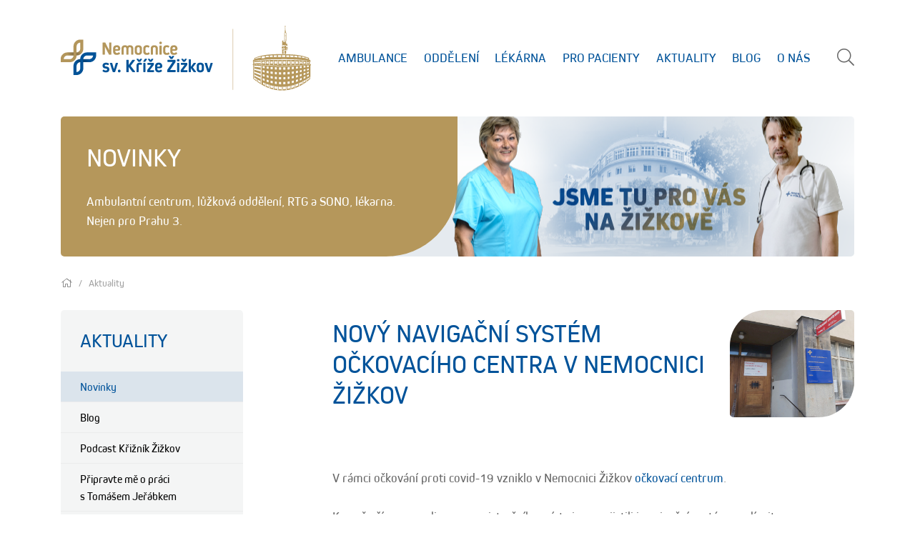

--- FILE ---
content_type: text/html
request_url: https://www.nskz.cz/aktuality/novinky/novy-navigacni-system-ockovaciho-centra-v-nemocnici-zizkov-523
body_size: 4257
content:
<!DOCTYPE html>
<html lang="cs-CZ">
    <head>
        <meta charset="utf-8">
        <title>Nemocnice sv. Kříže Žižkov</title>
        <meta name="viewport" content="width=device-width, initial-scale=1.0"/>
        <meta name="author" content="COMPSYS - IT solutions; web: https://www.compsys.cz">
        <meta name="googlebot" content="snippet,noarchive">
        <meta name="robots" content="index,follow">
        <meta name="keywords" content="Nemocnice sv. Kříže Žižkov, nemocnice, ambulance, oddělení, žižkov">
        <meta name="description" content="Oficiální web Nemocnice sv. Kříže Žižkov">
        <meta property="fb:pages" content="156394711055487">

        <link rel="apple-touch-icon" sizes="180x180" href="/assets/favicon/apple-touch-icon.png">
        <link rel="icon" type="image/png" sizes="32x32" href="/assets/favicon/favicon-32x32.png">
        <link rel="icon" type="image/png" sizes="16x16" href="/assets/favicon/favicon-16x16.png">
        <link rel="manifest" href="/assets/favicon/site.webmanifest">
        <link rel="mask-icon" href="/assets/favicon/safari-pinned-tab.svg" color="#00539a">
        <link rel="shortcut icon" href="/assets/favicon/favicon.ico">
        <meta name="msapplication-TileColor" content="#ffffff">
        <meta name="msapplication-config" content="/assets/favicon/browserconfig.xml">
        <meta name="theme-color" content="#ffffff">

        <!-- bootstrap -->
        <script src="https://cdnjs.cloudflare.com/ajax/libs/jquery/3.5.1/jquery.min.js" integrity="sha512-bLT0Qm9VnAYZDflyKcBaQ2gg0hSYNQrJ8RilYldYQ1FxQYoCLtUjuuRuZo+fjqhx/qtq/1itJ0C2ejDxltZVFg==" crossorigin="anonymous"></script>
        <script src="https://cdn.jsdelivr.net/npm/popper.js@1.16.0/dist/umd/popper.min.js" integrity="sha384-Q6E9RHvbIyZFJoft+2mJbHaEWldlvI9IOYy5n3zV9zzTtmI3UksdQRVvoxMfooAo" crossorigin="anonymous"></script>
        <script src="https://stackpath.bootstrapcdn.com/bootstrap/4.5.0/js/bootstrap.min.js" integrity="sha384-OgVRvuATP1z7JjHLkuOU7Xw704+h835Lr+6QL9UvYjZE3Ipu6Tp75j7Bh/kR0JKI" crossorigin="anonymous"></script>
        
        <link href="/assets/css/bootstrap.min.css?2023093001" rel="stylesheet" media="all">

        <!-- scrollPosStyler -->
        <script src="https://cdn.jsdelivr.net/npm/scrollpos-styler@0.7.1/scrollPosStyler.min.js" integrity="sha256-XKBx63p5/STpEqj9GSX2bRFdxExvFRa/NlDHwb8jjtk=" crossorigin="anonymous"></script>

        <!-- fontawesome -->
        <link href="/assets/components/fontawesome-pro-5.15.4/css/fontawesome.css" rel="stylesheet">
        <link href="/assets/components/fontawesome-pro-5.15.4/css/brands.css" rel="stylesheet">
        <link href="/assets/components/fontawesome-pro-5.15.4/css/light.css" rel="stylesheet">
        <link href="/assets/components/fontawesome-pro-5.15.4/css/solid.css" rel="stylesheet">

        <!-- slider -->
        <link href="/assets/components/slippry-1.4.0/slippry.min.css" rel="stylesheet">
        <script src="/assets/components/slippry-1.4.0/slippry.min.js"></script>

        <!-- jQuery.TosRUs -->
        <script src="https://cdnjs.cloudflare.com/ajax/libs/hammer.js/2.0.8/hammer.min.js" integrity="sha256-eVNjHw5UeU0jUqPPpZHAkU1z4U+QFBBY488WvueTm88=" crossorigin="anonymous"></script>
        <script src="/assets/components/jQuery.TosRUs/lib/FlameViewportScale.js"></script>
        <script src="/assets/components/jQuery.TosRUs/src/js/jquery.tosrus.min.all.js"></script>
        <link rel="stylesheet" href="/assets/components/jQuery.TosRUs/src/css/jquery.tosrus.all.css">

        <!-- styles -->
        <link href="/assets/css/fonts.min.css?2023093001" rel="stylesheet" media="all">
        <link href="/assets/css/styles.css?1757534425" rel="stylesheet" media="all">
        <link href="/assets/css/responsive.min.css?1695629406" rel="stylesheet" media="all">

        <!-- scripts -->
        <script src="/assets/js/general.class.min.js?2023093001"></script>
        <script src="/assets/js/global.min.js?2023093001"></script>

        <!-- Google Tag Manager -->
        <script>(function(w,d,s,l,i){w[l]=w[l]||[];w[l].push({'gtm.start':
        new Date().getTime(),event:'gtm.js'});var f=d.getElementsByTagName(s)[0],
        j=d.createElement(s),dl=l!='dataLayer'?'&l='+l:'';j.async=true;j.src=
        'https://www.googletagmanager.com/gtm.js?id='+i+dl;f.parentNode.insertBefore(j,f);
        })(window,document,'script','dataLayer','GTM-KDC2JZC');</script>
        <!-- End Google Tag Manager -->
        
        <!-- Facebook -->
        <meta name="facebook-domain-verification" content="3hpd1hm077k4v0onf24barauaaornl">
        
            	<meta property="og:title" content="Nový navigační systém očkovacího centra v Nemocnici Žižkov ">
    	<meta property="og:url" content="https://www.nskz.cz/aktuality/novinky/novy-navigacni-system-ockovaciho-centra-v-nemocnici-zizkov-523">
    	<meta property="og:image" content="https://www.nskz.cz/pics/aktuality/523/523-327ebd4d66-xl.jpg">
        <meta property="og:type" content="article">
        <meta property="og:locale" content="cs_CZ">
        <meta property="og:updated_time" content="1616071725">
        <meta property="og:description" content="V rámci očkování proti covid-19 vzniklo v Nemocnici Žižkov očkovací centrum.

Kromě přípravy...">
        <meta property="fb:app_id" content="1394645270853711">
        <meta name="description" content="V rámci očkování proti covid-19 vzniklo v Nemocnici Žižkov očkovací centrum.

Kromě přípravy...">
        <link rel="canonical" href="https://www.nskz.cz/aktuality/novinky/novy-navigacni-system-ockovaciho-centra-v-nemocnici-zizkov-523">
    	<link rel="image_src" href="https://www.nskz.cz/pics/aktuality/523/523-327ebd4d66-xl.jpg">
        <link rel="previewimage" href="https://www.nskz.cz/pics/aktuality/523/523-327ebd4d66-xl.jpg">
            </head>

    <body class="aktuality">
        <!-- header -->
        <header >
            <div class="container">
                                <div class="d-flex flex-wrap align-items-center">
                    <a href="/" class="logo"><img src="/assets/img/logo-2023.png" class="color"></a>
                    <nav class="flex-grow-1 pl-0 pl-xl-4 order-3 order-xl-2">
                        <ul class="list-unstyled align-items-start align-items-lg-center mb-0">
                            <li class="flex-fill">
                                <a href="/ambulance">Ambulance</a>
                            </li>
                            <li class="flex-fill">
                                <a href="/oddeleni">Oddělení</a>
                            </li>
                            <li class="flex-fill">
                                <a href="/lekarna">Lékárna</a>
                            </li>
                            <li class="flex-fill">
                                <a href="/pro-pacienty">Pro Pacienty</a>
                            </li>
                            <li class="flex-fill">
                                <a href="/aktuality">Aktuality</a>
                            </li>
                            <li class="flex-fill">
                                <a href="/aktuality/blog">Blog</a>
                            </li>
                            <li class="flex-fill">
                                <a href="/o-nas">O nás</a>
                            </li>
                        </ul>
                    </nav>
                    <ul class="list-unstyled d-none ml-auto ml-xl-0 d-xl-flex mb-0 order-2 order-xl-3">
                        <li class="vyhledavani pl-4">
                            <form action="/vyhledavani" method="get">
                                <div class="search-box">
                                    <div class="input-group flex-nowrap">
                                        <input type="search" placeholder="Hledat..." name="s" class="form-control">
                                        <button type="submit" class="btn btn-primary text-nowrap border-radius-left-0"><i class="fal fa-search mr-2"></i>Vyhledat</button>
                                    </div>
                                </div>
                                <button type="button" class="p-0 border-0"><i class="fal fa-search fa-lg"></i></button>
                            </form>
                        </li>
                    </ul>
                    <button type="button" class="btn btn-primary d-xl-none ml-auto nav pl-3 pr-3 d-flex align-items-center" aria-expanded="false"><i class="fal fa-bars"></i></button>
                </div>
            </div>
        </header>
        <main>
        <article class="container">
            <header>
                <div class="top d-flex">
                    <div class="col-xl-6">
                        <h1 class="mb-4">Novinky</h1>
                        <p class="mb-0">Ambulantní centrum, lůžková oddělení, RTG a SONO, lékarna.<br>Nejen pro Prahu 3.</p>
                    </div>
                    <div class="col-xl-7"></div>
                </div>
                <div class="breadcrumb">
                    <ul class="list-unstyled d-flex mb-0">
                        <li><a href="/"><i class="fal fa-home"></i></a></li>
                        <li>Aktuality</li>
                    </ul>
                </span>
            </header>

            <div class="row">
                                <aside class="sidebar col-md-4 col-lg-3 order-2 order-md-1">
                    <nav>
                    	<h4><a href="/aktuality">Aktuality</a></h4>
                        <ul class="list-unstyled">
                            <li class="active">
                                <a href="/aktuality/novinky">Novinky</a>
                            </li>
                            <li>
                                <a href="/aktuality/blog">Blog</a>
                            </li>
                            <li>
                                <a href="/aktuality/podcast-kriznik-zizkov">Podcast Křižník Žižkov</a>
                            </li>
                            <li>
                                <a href="/aktuality/pripravte-me-o-praci">Připravte mě o práci s&nbsp;Tomášem&nbsp;Jeřábkem</a>
                            </li>
                            <li>
                                <a href="/aktuality/tiskove-zpravy">Tiskové zprávy</a>
                            </li>
                            <li>
                                <a href="/aktuality/napsali-o-nas">Napsali o nás</a>
                            </li>
                            <li>
                                <a href="/aktuality/pro-media">Pro média</a>
                            </li>
                        </ul>
                    </nav>
                </aside>
                <div class="col-md-7 col-lg-8 offset-md-1 order-1 order-md-2">
                                            <section class="item">
                            <div class="header d-flex align-items-center">
                                <h2>Nový navigační systém očkovacího centra v Nemocnici Žižkov </h2>
                                                                    <div class="ml-auto preview">
                                        <a href="https://www.nskz.cz/pics/aktuality/523/523-327ebd4d66-xl.jpg" class="picture" data-gallery="fotogalerie-523">
                                            <img src="https://www.nskz.cz/pics/aktuality/523/523-327ebd4d66-sm.jpg">
                                        </a>
                                    </div>
                                                            </div>
                            V rámci očkování proti covid-19 vzniklo v Nemocnici Žižkov <a href="https://www.nskz.cz/ambulance/ockovaci-centrum">očkovací centrum</a>.<br />
<br />
Kromě přípravy ordinace a registračního místa jsme zajistili i navigační systém, podívejte se na fotografie.<br />
<br />
Související:<br />
<a href="https://www.nskz.cz/aktuality/novinky/zakladni-informace-k-ockovani-proti-covid-19-516">Základní informace k očkování proti covid-19</a><br />
<a href="https://www.nskz.cz/aktuality/novinky/registrujte-se-na-ockovani-proti-covid-19-v-nemocnici-sv-krize-zizkov-515">Registrujte se na očkování proti covid-19 v Nemocnici sv. Kříže Žižkov</a><br />
 <div class="mt-5 text-right">Publikováno: 18. 3. 2021</div>                            <div class="row mt-5">
                                    							<div class="col-xl-12">
        							<h3 class="mb-4">Fotogalerie</h3>
                                    <div class="fotogalerie">
    <div class="row">
        <div class="col-md-6 col-xl-4">
            <a href="https://www.nskz.cz/pics/aktuality/523/523-d8118ca922-xl.jpg" class="hvr-grow picture" data-gallery="fotogalerie-523" title="" style="background-image: url('https://www.nskz.cz/pics/aktuality/523/523-d8118ca922-sm.jpg')"></a>
        </div>
        <div class="col-md-6 col-xl-4">
            <a href="https://www.nskz.cz/pics/aktuality/523/523-584f337783-xl.jpg" class="hvr-grow picture" data-gallery="fotogalerie-523" title="" style="background-image: url('https://www.nskz.cz/pics/aktuality/523/523-584f337783-sm.jpg')"></a>
        </div>
        <div class="col-md-6 col-xl-4">
            <a href="https://www.nskz.cz/pics/aktuality/523/523-d9ecae79d7-xl.jpg" class="hvr-grow picture" data-gallery="fotogalerie-523" title="" style="background-image: url('https://www.nskz.cz/pics/aktuality/523/523-d9ecae79d7-sm.jpg')"></a>
        </div>
        <div class="col-md-6 col-xl-4">
            <a href="https://www.nskz.cz/pics/aktuality/523/523-c6c896208b-xl.jpg" class="hvr-grow picture" data-gallery="fotogalerie-523" title="" style="background-image: url('https://www.nskz.cz/pics/aktuality/523/523-c6c896208b-sm.jpg')"></a>
        </div>
        <div class="col-md-6 col-xl-4">
            <a href="https://www.nskz.cz/pics/aktuality/523/523-336df6507b-xl.jpg" class="hvr-grow picture" data-gallery="fotogalerie-523" title="" style="background-image: url('https://www.nskz.cz/pics/aktuality/523/523-336df6507b-sm.jpg')"></a>
        </div>
        <div class="col-md-6 col-xl-4">
            <a href="https://www.nskz.cz/pics/aktuality/523/523-78f8e11bde-xl.jpg" class="hvr-grow picture" data-gallery="fotogalerie-523" title="" style="background-image: url('https://www.nskz.cz/pics/aktuality/523/523-78f8e11bde-sm.jpg')"></a>
        </div>
        <div class="col-md-6 col-xl-4">
            <a href="https://www.nskz.cz/pics/aktuality/523/523-06f19c40d5-xl.jpg" class="hvr-grow picture" data-gallery="fotogalerie-523" title="" style="background-image: url('https://www.nskz.cz/pics/aktuality/523/523-06f19c40d5-sm.jpg')"></a>
        </div>
        <div class="col-md-6 col-xl-4">
            <a href="https://www.nskz.cz/pics/aktuality/523/523-290e7760eb-xl.jpg" class="hvr-grow picture" data-gallery="fotogalerie-523" title="" style="background-image: url('https://www.nskz.cz/pics/aktuality/523/523-290e7760eb-sm.jpg')"></a>
        </div>
        <div class="col-md-6 col-xl-4">
            <a href="https://www.nskz.cz/pics/aktuality/523/523-3e1dcc2e32-xl.jpg" class="hvr-grow picture" data-gallery="fotogalerie-523" title="" style="background-image: url('https://www.nskz.cz/pics/aktuality/523/523-3e1dcc2e32-sm.jpg')"></a>
        </div>
    </div>
</div>
    							</div>
    							
                                                                                    </section>
                                        </section>
                </div>
            </div>
        </article>
        </main>

		<!-- footer -->
        <footer>
            <div class="container">
                <div class="row">
                    <div class="col-lg-4 col-xl-3 mb-4 mb-lg-0">
                        <a href="/"><img src="/assets/img/logo-overlay.png"></a>
                    </div>
                    <div class="col-lg-6 col-xl-7">
                        <p>Nemocnice sv. Kříže Žižkov, s. r. o. se sídlem Kubelíkova 1250/16, Žižkov, 130 00 Praha 3, zapsána v obchodním rejstříku vedeném u Městského soudu v Praze v oddíle C 12948</p>
                        <div class="row">
                            <div class="col-md-4"><i class="fal fa-phone-alt mr-2"></i><a href="tel:+420221012272">221 012 272</a><br><i class="fal fa-envelope mr-2"></i><a href="mailto:recepce@nskz.cz">recepce@nskz.cz</a></div>
                            <div class="col-md-4">IČO: 47124733<br>DIČ: CZ47124733</div>
                            <div class="col-md-4">Datová schránka: 4v5yqwa</div>
                        </div>
                        <p class="copyright mb-0 mt-4">Všechna práva vyhrazena &copy; Nemocnice sv. Kříže Žižkov, s. r. o.</p>
                    </div>
                    <div class="col-lg-2 mt-4 mt-lg-0 text-lg-right">
                        <a href="https://www.facebook.com/Nemocnice-Sv-Kř%C3%ADže-Žižkov-117872933323171/" class="d-inline-block hvr-push" title="Jsme na Facebook" target="_blank"><i class="fab fa-facebook fa-2x fa-fw"></i></a>
                        <a href="https://www.instagram.com/nemocnicezizkov" class="d-inline-block hvr-push ml-2" title="Jsme na Instagram" target="_blank"><i class="fab fa-instagram fa-2x fa-fw"></i></a>
                        <br class="d-none d-xl-block">
                        <a href="https://www.youtube.com/@nskz_video" class="d-inline-block hvr-push ml-2 mt-2" title="Jsme na YouTube" target="_blank"><i class="fab fa-youtube fa-2x fa-fw"></i></a>
                        <a href="https://www.twitter.com/nzizkov" class="d-inline-block hvr-push ml-2 mt-2" title="Jsme na Twitter" target="_blank"><i class="fab fa-twitter fa-2x fa-fw"></i></a>
                        <br>
                        <a href="https://open.spotify.com/show/2dyTSGIdF3KiIuM3C5HAhp" class="d-inline-block hvr-push ml-2 mt-2" title="Jsme na Spotify" target="_blank"><i class="fab fa-spotify fa-2x fa-fw"></i></a>
                    </div>
                </div>
            </div>
        </footer>
    </body>
</html>


--- FILE ---
content_type: text/css
request_url: https://www.nskz.cz/assets/css/fonts.min.css?2023093001
body_size: 198
content:
@font-face{font-family:'Kiro';font-style:normal;font-weight:100;src:url('fonts/Kiro W03 Light.eot');src:url('fonts/Kiro W03 Light.eot?#iefix') format('embedded-opentype'),url('fonts/Kiro W03 Light.woff2') format('woff2'),url('fonts/Kiro W03 Light.woff') format('woff'),url('fonts/Kiro W03 Light.ttf') format('truetype'),url('fonts/Kiro W03 Light.svg#Kiro W03 Light') format('svg')}@font-face{font-family:'Kiro';font-style:italic;font-weight:100;src:url('fonts/Kiro W03 Light Italic.eot');src:url('fonts/Kiro W03 Light Italic.eot?#iefix') format('embedded-opentype'),url('fonts/Kiro W03 Light Italic.woff2') format('woff2'),url('fonts/Kiro W03 Light Italic.woff') format('woff'),url('fonts/Kiro W03 Light Italic.ttf') format('truetype'),url('fonts/Kiro W03 Light Italic.svg#Kiro W03 Light Italic') format('svg')}@font-face{font-family:'Kiro';font-style:normal;font-weight:400;src:url('fonts/Kiro W03 Regular.eot');src:url('fonts/Kiro W03 Regular.eot?#iefix') format('embedded-opentype'),url('fonts/Kiro W03 Regular.woff2') format('woff2'),url('fonts/Kiro W03 Regular.woff') format('woff'),url('fonts/Kiro W03 Regular.ttf') format('truetype'),url('fonts/Kiro W03 Regular.svg#Kiro W03 Regular') format('svg')}@font-face{font-family:'Kiro';font-style:italic;font-weight:400;src:url('fonts/Kiro W03 Regular Italic.eot');src:url('fonts/Kiro W03 Regular Italic.eot?#iefix') format('embedded-opentype'),url('fonts/Kiro W03 Regular Italic.woff2') format('woff2'),url('fonts/Kiro W03 Regular Italic.woff') format('woff'),url('fonts/Kiro W03 Regular Italic.ttf') format('truetype'),url('fonts/Kiro W03 Regular Italic.svg#Kiro W03 Regular Italic') format('svg')}@font-face{font-family:'Kiro';font-style:normal;font-weight:700;src:url('fonts/Kiro W03 Bold.eot');src:url('fonts/Kiro W03 Bold.eot?#iefix') format('embedded-opentype'),url('fonts/Kiro W03 Bold.woff2') format('woff2'),url('fonts/Kiro W03 Bold.woff') format('woff'),url('fonts/Kiro W03 Bold.ttf') format('truetype'),url('fonts/Kiro W03 Bold.svg#Kiro W03 Light') format('svg')}@font-face{font-family:'Kiro';font-style:italic;font-weight:700;src:url('fonts/Kiro W03 Bold Italic.eot');src:url('fonts/Kiro W03 Bold Italic.eot?#iefix') format('embedded-opentype'),url('fonts/Kiro W03 Bold Italic.woff2') format('woff2'),url('fonts/Kiro W03 Bold Italic.woff') format('woff'),url('fonts/Kiro W03 Bold Italic.ttf') format('truetype'),url('fonts/Kiro W03 Bold Italic.svg#Kiro W03 Light') format('svg')}

--- FILE ---
content_type: text/css
request_url: https://www.nskz.cz/assets/css/styles.css?1757534425
body_size: 6339
content:
html {
    font-size: 18px;
}

body {
    color: #666;
    font-family: 'Kiro', sans-serif;
    font-weight: 400;
}

html, body {
    overflow-y: auto;
    overflow-x: hidden;
}

h1, h2, h3, h4, h5, h6 {
    color: #00539a;
    font-weight: normal;
    text-transform: uppercase;
}

/* Fixed modal bug */
body.modal-open {
    padding-right: 0px !important;
}

.modal {
    padding-right: 0px !important;
}

/* Header */
body > header {
    padding-top: 2rem;
    padding-bottom: 2rem;
    color: #4d4d4d;
}
    /* Logo */
    body > header .logo img {
        position: relative;
        max-width: 100%;
        height: auto;
    }

    body > header .logo img.white {
        display: none;
    }

    /* List items */
    body > header li {
        line-height: 55px;
    }

    /* Searchbox */
    body > header li.vyhledavani form {
        position: relative;
    }

    body > header li.vyhledavani form .search-box {
        width: 0px;
        overflow: hidden;
        position: absolute;
        right: 0px;
        z-index: 12;
        top: 7px;
    }

    header ul li.vyhledavani form [type="button"] {
        color: #666;
        background: none;
    }

    header ul li.vyhledavani form [type="submit"] {
        border-radius: 0 .25rem .25rem 0;
    }

    body > header button.nav {
        background: #00539a;
        border: 0;
        padding: 10px;
        position: relative;
        z-index: 1001;
    }

    body > header button.nav:hover {
        background: #003564;
    }

    /* Menu */
    body > header nav a {
        color: #00539a;
    }


    body > header nav > ul {
        display: flex;
    }

        body > header nav > ul > li {
            z-index: 11;
        }

            body > header nav > ul > li > a {
                text-align: center;
                display: block;
                text-decoration: none;
                text-transform: uppercase;
            }

            body > header nav > ul > li:hover > a  {
                text-decoration: underline;
            }

/* Header */
body > header > .container {
    position: relative;
}

body > header .christmas::before {
    content: "";
    background: url('/assets/img/christmas-left.jpg') no-repeat;
    position: absolute;
    top: -2rem;
    left: -743px;
    width: 743px;
    height: 635px;
}

body > header .christmas::after {
    content: "";
    background: url('/assets/img/christmas-right.jpg') no-repeat;
    position: absolute;
    top: -2rem;
    right: -726px;
    width: 726px;
    height: 676px;
}

body.home section {
    padding-top: 4rem;
    padding-bottom: 4rem;
}

    body.home section h2 {
        margin-bottom: 4rem;
    }

    body.home section.novinky {
        padding-top: 0;
        padding-bottom: 0;
        min-height: 500px;
    }

    body.home section.novinky .sy-box {
        margin-left: auto;
        margin-right: auto;
        max-width: 670px;
        height: 520px;
        position: relative;
    }

        body.home section.novinky .sy-box .sy-caption-wrap {
            left: 0;
            width: 100%;
            bottom: 20px;
            z-index: 4;
        }

        body.home section.novinky .sy-box .sy-slides-wrap .sy-slide > a > img {
            height: 520px;
            width: 670px;
        }

        body.home section.novinky .sy-box .sy-caption-wrap .sy-caption {
            text-align: right;
            left: 0;
            padding: 0 20px 0 0;
            background: none;
            border-radius: 0;
        }

            body.home section.novinky .sy-box .sy-slides-wrap .sy-caption > * {
                text-align: left;
                border-top-left-radius: 50px;
                border-bottom-right-radius: 50px;
                background: rgba(0, 83, 154, 0.8);
                padding: 20px 40px;
                display: inline-block;
                max-width: 95%;
                color: #fff;
                font-weight: normal;
                font-size: 2rem;
                text-decoration: none;
            }
        
        body.home section.novinky .sy-box .sy-slides-wrap .sy-caption a:hover {
            background: rgba(0, 82, 153, 1);
        }

        body.home section.novinky .sy-box .sy-controls li {
            z-index: 3;
        }
        
        body.home section.novinky .sy-box .sy-controls li a {
            opacity: 0.8;
        }

        body.home section.novinky .sy-box .sy-controls li a:hover {
            opacity: 1;
        }
        
        body.home section.novinky .sy-box .sy-controls li a:after {
            /*color: rgba(0, 82, 153, 1);*/
            color: #fff;
            content: "\f104";
            font-family: "Font Awesome 5 Pro";
            font-size: 6rem;
            font-weight: 100;
            background: none;
        }

        body.home section.novinky .sy-box .sy-controls li.sy-next a:after{
            content: "\f105";
        }

    body.home section.novinky .articles {
        width: 620px;
    }

        body.home section.novinky .articles .article {
            width: 290px;
            height: 250px;
            background-position: center center;
            background-size: cover;
            position: relative;
        }
        
        body.home section.novinky .articles .article:nth-child(1) {
            margin-left: 20px;
            margin-right: 20px;
            margin-bottom: 20px;
        }

        body.home section.novinky .articles .article:nth-child(3) {
            margin-left: 20px;
            margin-right: 20px;
        }


        body.home section.novinky .articles .article:after {
            content: "";
            width: 100%;
            height: 150px;
            position: absolute;
            bottom: 0;
            background: linear-gradient(0deg, rgba(0,0,0,0.5) 0%, rgba(0,0,0,0) 70%);
            z-index: 1;
        }

            body.home section.novinky .articles .article a {
                position: relative;
                z-index: 2;
            }

                body.home section.novinky .articles .article a h5 {
                    color: #fff;
                    font-weight: normal;
                    text-shadow: 0px 0px 10px rgba(0, 0, 0, 1);
                    margin-bottom: 0;
                    text-transform: none;
                    line-height: 1.1;
                }

                body.home section.novinky .articles .article a > span {
                    position: absolute;
                    top: 0;
                    left: 0;
                    bottom: 0;
                    right: 0;
                    z-index: 2;
                }

                    body.home section.novinky .articles .article a > span > span {
                        display: none;
                        padding: 15px 20px;
                        color: #fff;
                        border: 1px solid #fff;
                        border-top-left-radius: 30px;
                        border-bottom-right-radius: 30px;
                    }

            body.home section.novinky .articles .article a:hover {
                background: rgba(0, 82, 153, 0.8);
                text-decoration: none;
            }

                body.home section.novinky .articles .article a:hover > span > span {
                    display: block;
                }

                body.home section.novinky .articles .article a:hover h5 {
                    text-shadow: none;
                }

    /* Home - ambulance a poradny */
    body.home section.quick-links {
        padding-bottom: 0;
    }
        body.home section.quick-links ul li {
            text-transform: uppercase;
        }

        body.home section.quick-links ul li a h5 {
            color: #00539a;
        }

        body.home section.quick-links ul li a:hover h5 {
            text-decoration: underline;
        }

            body.home section.quick-links ul li a figure img {
                height: 90px;
            }

/* Home - ambulance a poradny */
section.ambulance-a-poradny {
    padding-bottom: 0;
}
    section.ambulance-a-poradny ul li {
        flex: 0 0 20%;
        max-width: 20%;
        padding-right: 15px;
        padding-left: 15px;
        text-transform: uppercase;
    }

    body.ambulance section.ambulance-a-poradny ul li {
        flex: 0 0 33%;
        max-width: 33%;
    }

    body.oddeleni section.ambulance-a-poradny ul li {
        flex: 0 0 50%;
        max-width: 50%;
    }

    section.ambulance-a-poradny ul li.kardiologie a h5 {
        color: #d03076;
    }

    section.ambulance-a-poradny ul li.chirurgicka a h5 {
        color: #f19425;
    }

    section.ambulance-a-poradny ul li.gastroenterologie a h5 {
        color: #f1c345;
    }

    section.ambulance-a-poradny ul li.hepatogastroenterologie a h5 {
        color: #b5975b;
    }

    section.ambulance-a-poradny ul li.interni a h5 {
        color: #eb7989;
    }

    section.ambulance-a-poradny ul li.ambulantni-centrum-pro-choroby-plicni a h5 {
        color: #89b44f;
    }

    section.ambulance-a-poradny ul li.nutricni-poradna a h5{
        color: #6dbda6;
    }

    section.ambulance-a-poradny ul li.radiologie-a-sonograficke-pracoviste a h5 {
        color: #5587a2;
    }

    section.ambulance-a-poradny ul li.odbery-krve a h5 {
        color: #976697;
    }

    section.ambulance-a-poradny ul li.ockovaci-centrum a h5 {
        color: #e5b738;
    }

    section.ambulance-a-poradny ul li.lekarna a h5 {
        color: #007ca0;
    }

    section.ambulance-a-poradny ul li.stomicka-poradna a h5{
        color: #29abe2;
    }

    section.ambulance-a-poradny ul li.dlouhodoba-intenzivni-osetrovatelska-pece a h5 {
        color: #5587a2;
    }

    section.ambulance-a-poradny ul li.nasledna-a-rehabilitacni-pece a h5 {
        color: #5587a2;
    }

    section.ambulance-a-poradny ul li a:hover h5 {
        text-decoration: underline;
    }

        section.ambulance-a-poradny ul li a figure {
            height: 90px;
        }

body.home section.plan-nemocnice {
    display: none;
    padding-top: 8rem;
    padding-bottom: 0;
    margin-bottom: 4rem;
    background-color: #e2f2ed;
    position: relative;
}

    body.home section.plan-nemocnice::before {
        background: url('../img/plan-nemocnice/bg-top.svg') no-repeat top center;
        background-size: cover;
        z-index: 1;
        position: absolute;
        content: "";
        width: 100%;
        height: 4rem;
        top: 0;
        z-index: 1;
    }

    body.home section.plan-nemocnice::after {
        background: url('../img/plan-nemocnice/bg-bottom.svg') no-repeat top center;
        background-size: cover;
        z-index: 1;
        position: absolute;
        content: "";
        width: 100%;
        height: 4rem;
        bottom: -4rem;
    }

    body.home section.plan-nemocnice h2 {
        margin-bottom: 2rem;
    }

        body.home section.plan-nemocnice .map {
            position: relative;
            height: 590px;
        }

        body.home section.plan-nemocnice .container-fluid {
            overflow: hidden;
        }

        body.home section.plan-nemocnice .map .title {
            display: none;
            position: absolute;
            font-size: 2rem;
            color: #00539a;
            text-shadow: 0px 0px 20px #fff;
            text-transform: uppercase;
        }


body.home section.banner {
    padding-top: 4rem;
    padding-bottom: 0;
    background-repeat: no-repeat;
    background-position: center center;
    position: relative;
    background-image: url('/pics/home/banner/pripojte-se-do-naseho-zdravotnickeho-tymu.jpg?20231222'); 
    height: 1038px;
}

    body.home section.banner img {
        display: none;
    }
    
    
    @media (max-width: 991px) {
        body.home section.banner {
            background: none;
            height: auto;   
        }
    
        body.home section.banner img {
            display: inherit;
        }
        
        body.home section.banner::before,
        body.home section.banner::after {
            display: none;
        }
    }

    body.home section.banner::before {
        background: url('/assets/img/home/banner/bg-top.svg') no-repeat top center;
        background-size: cover;
        z-index: 1;
        position: absolute;
        content: "";
        width: 100%;
        height: 4rem;
        top: 0;
    }

    body.home section.banner::after {
        background: url('/assets/img/home/banner/bg-bottom.svg') no-repeat top center;
        background-size: cover;
        z-index: 1;
        position: absolute;
        content: "";
        width: 100%;
        height: 4rem;
        bottom: 0;
    }
    
    body.home section.banner a {
        position: relative;
        z-index: 2;
        display: block;
        width: 100%;
        height: 100%;
    }

body.home section.dulezite-informace ul li {
    text-transform: uppercase;
}

    body.home section.dulezite-informace ul li.jak-se-k-nam-dostat a h5 {
        color: #b6985c;
    }

    body.home section.dulezite-informace ul li.duchovni-pece a h5 {
        color: #37a971;
    }

    body.home section.dulezite-informace ul li.navstevni-hodiny a h5 {
        color: #29abe1;
    }

    body.home section.dulezite-informace ul li.cenik a h5 {
        color: #966696;
    }

    body.home section.dulezite-informace ul li a:hover h5 {
        text-decoration: underline;
    }

        body.home section.dulezite-informace ul li a figure img {
            height: 90px;
        }


body.home section.smluvni-pojistovny {
    padding-top: 0;
    margin-top: 4rem;
    background-color: #f2f2f2;
    position: relative;
}
    body.home section.smluvni-pojistovny::before {
        background: url('../img/smluvni-pojistovny/bg-top.svg') no-repeat top center;
        background-size: cover;
        z-index: 1;
        position: absolute;
        content: "";
        width: 100%;
        height: 4rem;
        top: -4rem;
        z-index: 1;
    }

    @media (max-width: 991px) {
        body.home section.smluvni-pojistovny {
            padding-top: 4rem;
            margin-top: 0;
        }
        
        body.home section.smluvni-pojistovny::before {
            display: none;
        }
    }


    body.home section.smluvni-pojistovny .container {
        position: relative;
        z-index: 2;
    }

    body.home section.smluvni-pojistovny ul li {
        flex: 0 0 20%;
        max-width: 20%;
        padding-right: 15px;
        padding-left: 15px;
    }

        body.home section.smluvni-pojistovny ul li a figure {
            height: 90px;
        }

        body.home section.smluvni-pojistovny ul li a {
            color: #000;
        }


footer {
    background: #00539a;
    padding-top: 2.5rem;
    padding-bottom: 2.5rem;
    color: #fff;
}

    footer a {
        color: #fff;
    }

    footer a:hover {
        color: #80a9cd;
    }

    footer .copyright {
        color: #80a9cd;
    }

main > article header {
    border-radius: 5px;
    color: #fff
}
    main > article header h1 {
        color: #fff;
    }

    main > article header > .top {
        position: relative;
    }

    main > article header > .top > :first-child  {
        background: #b5975b;
        border-radius: 5px 0 100px 5px;
        padding: 2rem;
        z-index: 2;
    }

    main > article header > .top > :last-child {
        position: absolute;
        top: 0;
        right: 0;
        height: 100%;
        background: url('../img/top/default.jpg') center top no-repeat;
        background-size: cover;
        border-radius: 0px 5px 5px 0px;
    }

    main > article header .breadcrumb {
        font-size: 0.7777777777777778rem;
        background: none;
        margin: 1.5rem 0;
        padding: 0;
        color: #a2a2a2;
        flex-wrap: nowrap;
        overflow-x: auto;
        white-space: nowrap;
    }
        main > article header .breadcrumb ul li a {
            color: #808080;
        }

        main > article header .breadcrumb ul li:after {
            content: "/";
            margin-left: 0.5rem;
            margin-right: 0.5rem;
        }

        main > article header .breadcrumb ul li:last-child:after {
            display: none;
        }

/* Sidebar */
main > article aside.sidebar nav {
    background: #f4f5f5;
    border-radius: 5px;
    font-size: 0.8888888888888888rem;
}

    main > article aside.sidebar nav h4 {
        padding: 1.5rem;
        margin-bottom: 0;
    }

    main > article aside.sidebar nav ul li a {
        color: #000;
        padding: 0.5rem 1.5rem;
        display: block;
        border-bottom: 1px solid #ebecec;
    }

    main > article aside.sidebar nav a:hover {
        color: #00539a !important;
        text-decoration: none;
    }

    main > article aside.sidebar nav > ul > li:last-child > a {
        border-bottom: 0;
    }

    main > article aside.sidebar nav ul li.active,
    main > article aside.sidebar nav ul li:hover {
        background: #dbe4ec;
    }
        main > article aside.sidebar nav ul li.active > a {
            color: #00539a;
        }

        main > article aside.sidebar nav ul li ul li a {
            display: flex;
            color: #666;
            padding-left: 3rem;
            border-bottom: 1px solid #f4f5f5;
        }

        main > article aside.sidebar nav ul li ul li a:before {
            padding-right: 0.5rem;
            content: "•";
        }

    main > article aside.sidebar nav ul {
        margin: 0;
    }

        main > article aside.sidebar nav ul li ul {
            display: none;
        }

    main > article aside.sidebar nav ul li.active ul {
        display: block;
    }

main > article h1 {
    font-size: 2rem;
}


main > article h4,
main > article h5,
main > article h6 {
    color: #b5975b;
}

main > article .btn {
    padding: .5rem 1rem;
    border-radius: 30px 0px;
}

main > article ul.files {
    margin-bottom: 0;
    display: inline-block;
}

    main > article ul.files li {
        padding-left: 0.5rem;
        margin-bottom: 0.5rem;
    }

    main > article ul.files li a {
        display: flex;
        align-items: center;
        color: #666;
    }
        main > article ul.files li a:hover:before {
            text-decoration: none;
        }

        main > article ul.files li a:before {
            font-size: 2rem;
            margin-right: 1rem;
            content: "\f15b";
            font-family: "Font Awesome 5 Pro";
        }

        main > article ul.files li a.pdf:before {
            content: "\f1c1";
            color: #da4a54;
        }

        main > article ul.files li a.doc:before,
        main > article ul.files li a.docx:before {
            content: "\f1c2";
            color: #1d87e4;
        }

        main > article ul.files li a.xls:before,
        main > article ul.files li a.xlsx:before {
            content: "\f1c3";
            color: #38a692;
        }

        main > article ul.files li a.jpg:before,
        main > article ul.files li a.png:before {
            content: "\f1c5";
            color: #b5975b;
        }

main > article {
    padding-bottom: 4rem;
}

main > article section {
    padding-top: 4rem;
    padding-bottom: 4rem;
    position: relative;
    overflow: hidden;
}

    main > article section:first-child {
        padding-top: 0;
    }

    main > article section:last-child {
        padding-bottom: 0;
    }

    main > article section h2 {
        text-align: center;
        margin-bottom: 4rem;
    }

    main > article section:not(:first-child) h2::after {
        content: "";
        box-shadow: 0px 0px 200px #ccc;
        width: 300px;
        height: 200px;
        display: block;
        border-radius: 50%;
        position: absolute;
        top: -200px;
        left: calc(50% - 300px/2);
    }

    main > article .table,
    main > article .table a {
        color: #666;
    }
        main > article .table caption {
            padding: 0px 1rem 1rem 1rem;
            caption-side: top;
        }

        main > article .table caption h5 {
            text-transform: none;
        }

        main > article .table th {
            font-weight: normal;
        }

        main > article .table th,
        main > article .table td {
            padding: 1rem;
            border: 0;
            font-weight: normal;
        }

        main > article .table table {
            padding: 0;
            margin: -.75rem;
        }
        
        main > article .table > thead tr {
            background: #00539a;
            color: #fff;
        }
        
            main > article .table > thead > tr > :first-child {
                border-radius: 5px 0px 0px 5px;
            }
            
            main > article .table > thead > tr > :last-child {
                border-radius: 0px 5px 5px 0px;
            }                    
        
            main > article .table > thead > tr > :not(:first-child) {
                text-align: right;
            }        
        
        main > article .table > tbody > tr:nth-child(odd) {
            background: #eef3f6;
            border-radius: 5px;
        }

            main > article .table > tbody > tr:nth-child(odd) > :first-child {
                border-radius: 5px 0px 0px 5px;
            }

            main > article .table > tbody > tr:nth-child(odd) > :last-child {
                border-radius: 0px 5px 5px 0px;
            }

            main > article .table > tbody > tr td:not(:first-child) {
                text-align: right;
            }
            
            main > article .table > tbody > tr:last-child:nth-child(even) {
                border-bottom: 1px solid #eef3f6;
            }


main > article ul.styled > li {
    display: flex;
}

    main > article ul.styled > li:before {
        padding-left: 2px;
        margin-right: 10px;
        content: "\f00c";
        font-family: "Font Awesome 5 Pro";
    }
        main > article ul.styled.dash > li:before {
            content: "\f86c";            
        }

        main > article ul.styled.circle > li:before {
            content: "•";
        }


main > article section.nase-sluzby ul li:last-child,
main > article section.co-pro-vas-muzeme-udelat ul li:last-child {
    margin-bottom: 0;
}

main > article section.kontakt > .quick, 
main > article .kontakt__quick {
    background: #eef3f6;
    border-radius: 5px;
    padding: 1.5rem;
}

    main > article section.kontakt > ul.quick,
    main > article section.kontakt > .quick ul,
    main > article .kontakt__quick, 
    main > article .kontakt__quick ul{
        margin-bottom: 0;        
    }

    main > article section.kontakt > .quick li,
    main > article .kontakt__quick li {
        text-align: center;
    }

    main > article section.kontakt > .quick li a,
    main > article .kontakt__quick li a {
        color: #666;
    }

main > article .contacts {
    margin-left: -30px;
    margin-right: -30px;
}

    main > article .contacts .contact {
        padding-left: 30px;
        padding-right: 30px;
        margin-top: 60px;
    }

        main > article .contacts .contact h4 {
            color: #00539a;
        }

        main > article .contacts .contact h5 {
            text-transform: none;
        }

        main > article .contacts .contact ul {
            margin-top: 1.5rem;
            margin-bottom: 0;
        }

            main > article .contacts .contact ul li {
                padding-bottom: 0.5rem;
            }

            main > article .contacts .contact ul li:last-child {
                padding-bottom: 0;
            }

                main > article .contacts .contact ul li a {
                    color: #666;
                }

/* Ambulance - Interna s kardilogickou poradnou */
body.interni-s-kardiologickou-poradnou main > article header > .top > :first-child  {
    background: #f39325;
}

body.interni-s-kardiologickou-poradnou main > article h4,
body.interni-s-kardiologickou-poradnou main > article h5,
body.interni-s-kardiologickou-poradnou main > article h6 {
    color: #f39325;
}

section.ambulance-a-poradny ul li.interni-s-kardiologickou-poradnou a h5 {
    color: #f39325;
}

/* Ambulance - Interna */
body.interni main > article header > .top > :last-child {
    background-image: url('../img/top/interni.jpg');
}

body.interni main > article header > .top > :first-child  {
    background: #eb7989;
}

body.interni main > article h4,
body.interni main > article h5,
body.interni main > article h6 {
    color: #eb7989;
}

/* Ambulance - Radiologie a sonografické pracoviště */
body.radiologie-a-sonograficke-pracoviste main > article header > .top > :last-child {
    background-image: url('../img/top/radiologie-a-sonograficke-pracoviste.jpg');
}

body.radiologie-a-sonograficke-pracoviste main > article header > .top > :first-child  {
    background: #5587a2;
}

body.radiologie-a-sonograficke-pracoviste main > article h4,
body.radiologie-a-sonograficke-pracoviste main > article h5,
body.radiologie-a-sonograficke-pracoviste main > article h6 {
    color: #5587a2;
}

/* Ambulance: Ambulantní centrum pro choroby plicní */
body.ambulantni-centrum-pro-choroby-plicni main > article header > .top > :last-child {
    background-image: url('../img/top/ambulantni-centrum-pro-choroby-plicni.jpg');
}
body.ambulantni-centrum-pro-choroby-plicni main > article header > .top > :first-child  {
    background: #89b44f;
}

body.ambulantni-centrum-pro-choroby-plicni main > article h4,
body.ambulantni-centrum-pro-choroby-plicni main > article h5,
body.ambulantni-centrum-pro-choroby-plicni main > article h6 {
    color: #89b44f;
}

/* Ambulance: Gastroenterologie */
body.gastroenterologie main > article header > .top > :first-child  {
    background: #f1c345;
}

body.gastroenterologie main > article h4,
body.gastroenterologie main > article h5,
body.gastroenterologie main > article h6 {
    color: #f1c345;
}

/* Ambulance: Chirurgie */
body.chirurgicka main > article header > .top > :first-child  {
    background: #f19425;
}

body.chirurgicka main > article h4,
body.chirurgicka main > article h5,
body.chirurgicka main > article h6 {
    color: #f19425;
}

/* Ambulance: Kardiologie */
body.kardiologie main > article header > .top > :last-child {
    background-image: url('../img/top/kardiologie.jpg');
}

body.kardiologie main > article header > .top > :first-child  {
    background: #d03076;
}

body.kardiologie main > article h4,
body.kardiologie main > article h5,
body.kardiologie main > article h6 {
    color: #d03076;
}

/* Ambulance: Nutriční poradna */
body.nutricni-poradna main > article header > .top > :first-child  {
    background: #6dbda6;
}

body.nutricni-poradna main > article h4,
body.nutricni-poradna main > article h5,
body.nutricni-poradna main > article h6 {
    color: #6dbda6;
}

/* Ambulance: Odběry krve */
body.odbery-krve main > article header > .top > :first-child  {
    background: #976697;
}

body.odbery-krve main > article header > .top > :last-child {
    background-image: url('../img/top/odbery-krve.jpg');
}

body.odbery-krve main > article h4,
body.odbery-krve main > article h5,
body.odbery-krve main > article h6 {
    color: #976697;
}

/* Ambulance: Stomická poradna */
body.stomicka-poradna main > article header > .top > :first-child  {
    background: #29abe2;
}

body.stomicka-poradna main > article h4,
body.stomicka-poradna main > article h5,
body.stomicka-poradna main > article h6 {
    color: #29abe2;
}

/* Oddělení */
body.oddeleni main > article header > .top > :first-child  {
    background: #5587a2;
}

body.oddeleni main > article h4,
body.oddeleni main > article h5,
body.oddeleni main > article h6 {
    color: #5587a2;
}

/* Oddělení: Následná a rehabilitační péče - 2. patro */
body.nasledna-a-rehabilitacni-pece-2-patro main > article header > .top > :last-child {
    background-image: url('../img/top/nasledna-a-rehabilitacni-pece-2-patro.jpg');
}

body.nasledna-a-rehabilitacni-pece-2-patro main > article header > .top > :first-child  {
    background: #5587a2;
}

body.nasledna-a-rehabilitacni-pece-2-patro main > article h4,
body.nasledna-a-rehabilitacni-pece-2-patro main > article h5,
body.nasledna-a-rehabilitacni-pece-2-patro main > article h6 {
    color: #5587a2;
}

body.nasledna-a-rehabilitacni-pece-4-patro main > article header > .top > :last-child {
    background-image: url('../img/top/nasledna-a-rehabilitacni-pece-4-patro.jpg');
}

/* Oddělení: Následná a rehabilitační péče - 4. patro */
body.nasledna-a-rehabilitacni-pece-4-patro main > article header > .top > :first-child  {
    background: #5587a2;
}

body.nasledna-a-rehabilitacni-pece-4-patro main > article h4,
body.nasledna-a-rehabilitacni-pece-4-patro main > article h5,
body.nasledna-a-rehabilitacni-pece-4-patro main > article h6 {
    color: #5587a2;
}

/* Oddělení: Následná a rehabilitační péče - 5. patro */
body.nasledna-a-rehabilitacni-pece-5-patro main > article header > .top > :last-child {
    background-image: url('../img/top/nasledna-a-rehabilitacni-pece-5-patro.jpg');
}

body.nasledna-a-rehabilitacni-pece-5-patro main > article header > .top > :first-child  {
    background: #5587a2;
}

body.nasledna-a-rehabilitacni-pece-5-patro main > article h4,
body.nasledna-a-rehabilitacni-pece-5-patro main > article h5,
body.nasledna-a-rehabilitacni-pece-5-patro main > article h6 {
    color: #5587a2;
}


/* Oddělení: Dlouhodobá intenzivní ošetřovatelská péče */
body.dlouhodoba-intenzivni-osetrovatelska-pece main > article header > .top > :last-child {
    background-image: url('../img/top/dlouhodoba-intenzivni-osetrovatelska-pece.jpg');
}

body.dlouhodoba-intenzivni-osetrovatelska-pece main > article header > .top > :first-child  {
    background: #5587a2;
}

body.dlouhodoba-intenzivni-osetrovatelska-pece main > article h4,
body.dlouhodoba-intenzivni-osetrovatelska-pece main > article h5,
body.dlouhodoba-intenzivni-osetrovatelska-pece main > article h6 {
    color: #5587a2;
}



/* Ambulance */
body.ambulance main > article header > .top > :first-child  {
    background: #00539a;
}

body.ambulance main > article h4,
body.ambulance main > article h5,
body.ambulance main > article h6 {
    color: #00539a;
}

/* Lékárna */
body.lekarna main > article header > .top > :last-child {
    background-image: url('../img/top/lekarna.jpg');
}

body.lekarna main > article header > .top > :first-child  {
    background: #007ca0;
}

body.lekarna main > article h4,
body.lekarna main > article h5,
body.lekarna main > article h6 {
    color: #007ca0;
}

body.lekarna main > article #rezervace-z-ereceptu {
    padding-top: 50px;
}

body.lekarna main > article #rezervace-z-ereceptu h2 {
    padding: 40px;
    color: #fff;
    background: #00539a;
    text-align: right;
    margin: 0;
    position: relative;
    text-transform: none;
}

body.lekarna main > article #rezervace-z-ereceptu h2::after {
    display: none;
}

body.lekarna main > article #rezervace-z-ereceptu h2 img {
    position: absolute;
    left: 0;
}

body.lekarna main > article #rezervace-z-ereceptu iframe {
    width: 100%;
    min-height: 650px; 
    border: 0;
}


body.lekarna main > article #formular-rezervace-ereceptu iframe {
    width: 100%;
    min-height: 650px; 
    border: 0;
}
body.lekarna main > article .akce h2 {
    background: #00539a;
    color: #fff;
    padding: 30px;
    border-top-left-radius: 4px;
    border-top-right-radius: 4px;
    margin-bottom: 3rem;
}

body.lekarna main > article .akce .campaign-products {
    margin-bottom: -3rem;
}

body.lekarna main > article .akce .campaign-products .campaign-products__product-inner {
    position: relative;
    padding-top: 40px;
    padding-bottom: 3rem;
}

body.lekarna main > article .akce .campaign-products .campaign-products__product-discount {
    background: #b5975b;
    border-radius: 50%;
    position: absolute;
    left: 0;
    top: 0;
    width: 80px;
    height: 80px;
    color: #fff;
    line-height: 1;
    text-transform: uppercase;
}

body.lekarna main > article .akce .campaign-products .campaign-products__product-discount-percent {
    font-size: 1.5rem;
}

body.lekarna main > article .akce .campaign-products .campaign-products__product-picture {
    height: 160px;
}

body.lekarna main > article .akce .campaign-products .campaign-products__product-picture img {
    max-height: 160px;
}

body.lekarna main > article .akce .campaign-products .campaign-products__product-price {
    padding-top: 10px;
    margin-top: 10px;
    margin-left: auto;
    margin-right: auto;
    background: url('/assets/img/lekarna/campaing-price-shadow.png') no-repeat;
    width: 176px;
    height: 116px;
    text-align: center;
}

body.lekarna main > article .akce .campaign-products .campaign-products__product-price-before {
    font-size: 1.125rem; 
    color: #222;    
    line-height: 1;
    text-decoration: line-through;
}

body.lekarna main > article .akce .campaign-products .campaign-products__product-price-after {
    font-size: 1.875rem;
    color: #00539a;
    line-height: 1;
}

body.lekarna main > article .akce .campaign-products .campaign-products__product-title {
    font-size: 1.5rem;
    color: #222;
}

body.lekarna main > article .akce .campaign-products .campaign-products__product-description {
    line-height: 1.2;
}

body.lekarna main > article .akce .campaign-products .campaign-products__product-validity {
    margin-top: 15px;
    padding-top: 15px;
    border-top: 1px solid #c0c0c0;
    color: #979797;
    font-size: 80%;
}


/* Návštěvní hodiny */
body.navstevni-hodiny main > article header > .top > :first-child  {
    background: #29abe1;
}

body.navstevni-hodiny main > article h4,
body.navstevni-hodiny main > article h5,
body.navstevni-hodiny main > article h6 {
    color: #29abe1;
}

/* Kontakty */
body.kontakty main > article header > .top > :first-child  {
    background: #b5975b;
}

body.kontakty main > article h3,
body.kontakty main > article h3 a {
    color: #b5975b;
}

main > article .accordion .card {
    border-color: #eef3f6;
}

    main > article .accordion .card .card-header {
        padding: 0;
        border: 0;
        background: none;
        box-shadow: none;
    }

        main > article .accordion .card .card-header > * {
            background: #eef3f6;
            padding: 1rem 1.5rem;
            border: 0;
            width: 100%;
            color: #666;
        }

        main > article .accordion .card:nth-child(even) .card-header > * {
            border-bottom: 1px solid #eef3f6;
        }

        main > article .accordion .card:nth-child(even) .card-header > * {
            background: none;
        }

        main > article .accordion .card:nth-child(even) .card-body {
            border-top: 1px solid #eef3f6;
        }

    main > article .accordion .card .card-body {
        padding: 1.5rem;
    }

        main > article .accordion .card .card-body h5 {
            margin-top: 3rem;
        }

        main > article .accordion .card .card-body h5:first-child {
            margin-top: 0;
        }

/* Kariéra */
body > header nav > ul > li.kariera > div > div {
    //background-image: url('../img/nav/kariera.jpg?20200817');
}

body.kariera main > article header > .top > :last-child {
    background-image: url('../img/top/kariera.jpg?20200817');
}

body.kariera main > article header > .top > :first-child  {
    background: #52b9ad;
}

body.kariera main > article h3,
body.kariera main > article h4,
body.kariera main > article h5,
body.kariera main > article h6,
body.kariera main > article .volna-mista .card-header button i,
body.kariera main > article ul.styled li:before {
    color: #52b9ad;
}

body.kariera main > article .volna-mista h3 {
    margin-top: 4rem;
}

body.kariera main > article .volna-mista .contacts h6 {
    color: #4d4d4d;
}
body.kariera main > article .volna-mista .contacts ul {
    margin-top: 1rem;
}

body.kariera main > article .volna-mista .contacts li {
    padding-bottom: 0.5rem;
}

body.kariera main > article .volna-mista .contacts li:last-child {
    padding-bottom: 0;
}

body.kariera main > article .contacts .contact {
    margin-top: 0;
}

/* Fotogalerie */
main > article .fotogalerie .row > div {
    padding-top: 30px;
}

main > article .fotogalerie .row > div:nth-child(-n+3) {
    padding-top: 0;
}

    main > article .fotogalerie .row > div > a {
        width: 100%;
        height: 250px;
        background-size: cover;
        background-position: center center;
        border-radius: 5px;
        display: block;
    }

    main > article .fotogalerie .row div > .title {
        margin-top: 0px;
        text-align: center;
    }

/* Aktuality */
body > header nav > ul > li.aktuality > div > div {
    //background-image: url('../img/nav/aktuality.jpg');
}

body.aktuality main > article header > .top > :last-child {
    //background-image: url('../img/top/aktuality.jpg');
}

body.aktuality main > article section.items article,
body.pripravte-me-o-praci main > article section.items article {
    margin-top: 4rem;
}

body.aktuality main > article section.items article:first-child,
body.pripravte-me-o-praci main > article section.items article:first-child {
    margin-top: 0;
}

    body.aktuality main > article section.items article > div:first-child:hover,
    body.pripravte-me-o-praci main > article section.items article > div:first-child:hover {
        opacity: 0.8;
    }

        body.aktuality main > article section.items article > div:first-child a,
        body.pripravte-me-o-praci main > article section.items article > div:first-child a {
            background-repeat: no-repeat;
            background-position: center center;
            background-size: cover;
            border-radius: 50px 5px 50px 5px;
        }
        
        body.aktuality main > article section.item .header {
            margin-bottom: 4rem;
        }
            body.aktuality main > article section.item .header h2 {
                margin: 0;
            }
        
        body.aktuality main > article section.item .preview img {
            max-height: 150px;
            border-radius: 50px 5px 50px 5px;
        }
        
        body.aktuality main > article section.item * {
            text-align: left;
        }

/* Modal */
.bootbox .modal-dialog .modal-content {
    border: 0;
}

    .bootbox .modal-dialog .modal-content .modal-body {
        padding: 2rem;
    }

    .bootbox .modal-dialog .modal-content .modal-header {
        border: 0;
        background: #00539a;
        color: #fff;
    }

    .bootbox .modal-dialog .modal-content .modal-header .modal-title {
        color: #fff;
        font-size: 2rem;
    }

    .bootbox .modal-dialog .modal-content .modal-header .close {
        color: #fff;
        text-shadow: none;
    }

    .bootbox .modal-dialog .modal-content .modal-header .close:hover {
        opacity: 1;
    }


/* Vyhledávání */
body.vyhledavani article h2 {
    margin-top: 4rem;
}

body.vyhledavani article h3 {
    border-bottom: 1px solid;
    margin: 0;
    color: #b5975b;
    line-height: normal;
}
    body.vyhledavani article h3 span {
        background: #b5975b;
        padding: 1rem 2rem;
        border-radius: 5px 0px 50px 0px;
        color: #fff;
    }

body.vyhledavani article .items .item {
    margin-top: 2rem;
}

/* O nás */
body > header nav > ul > li.o-nas > div > div {
    background-image: url('../img/nav/o-nas.jpg');
}

body.o-nas main > article header > .top > :last-child {
    background-image: url('../img/top/o-nas.jpg');
}

/* Duchovní péče */
body.duchovni-pece main > article header > .top > :last-child {
    background-image: url('../img/top/duchovni-pece.jpg');
}

/* Hepatogastroenterologie */
body.hepatogastroenterologie main > article header > .top > :last-child {
    background-image: url('../img/top/hepatogastroenterologie.jpg');
}

/* Ambulance: Očkovací centrum */
body.ockovaci-centrum main > article header > .top > :first-child  {
    background: #e5b738;
}

body.ockovaci-centrum main > article h4,
body.ockovaci-centrum main > article h5,
body.ockovaci-centrum main > article h6 {
    color: #e5b738;
}

main > article section.formular form {
    background: #eef3f6; 
    padding: 30px;
}

main > article section.formular form .form-control {
    border-color: #d8e0e5;
}

main > article section.formular form .req {
    color: #cc0d1f;
}

/* Promo: Matásek */
body > header nav > ul > li > div > div {
    background-image: url('../img/nav/tradicni-moderni-privetiva-pomahajici.png') !important;
    min-height: 308px;
}

main > article header > .top > :first-child {
    background: #b5975b !important;
}

main > article header > .top > :last-child {
    //max-height: 197px;
    background-image: url('../img/top/tradicni-moderni-privetiva-pomahajici.png') !important;
    background-position:  right center !important;
    background-size: initial;
}

/* Promo */
main > article header > .top > :last-child {
    background-image: url('../img/top/jsme-tu-pro-vas-na-zizkove.png') !important;
    background-position:  right center !important;
    background-size: initial;
}

    
    
body.prakticke-informace main > article #jidelnicek iframe {
    background: #eef3f6;
    padding: 20px;
    width: 100%;
    min-height: 550px; 
    border: 0;
}

--- FILE ---
content_type: text/css
request_url: https://www.nskz.cz/assets/css/responsive.min.css?1695629406
body_size: 824
content:
@media (min-width:1200px){body{}body>header nav{display:block!important}}@media (max-width:1379px){body.lekarna main>article #rezervace-z-ereceptu{padding-top:20px}body.lekarna main>article #rezervace-z-ereceptu iframe{min-height:900px}body.lekarna main>article #rezervace-z-ereceptu h2 img{max-width:200px}}@media (max-width:1199px){body>header{padding-top:1rem;padding-bottom:1rem}body>header .logo{position:relative;z-index:1002}body>header.mobile{position:fixed;background:#fff;width:100%;height:100%;z-index:1000;top:0;left:0;overflow-x:hidden;overflow-y:auto}body>header nav{display:none;width:100%}body>header nav>ul{margin-top:2rem;flex-direction:column}body>header nav ul li{line-height:2;text-align:left}body>header nav ul li a{padding-bottom:0}body>header nav>ul>li{width:100%}body>header nav>ul>li>div{position:relative;width:100%;display:none;z-index:12}body>header nav>ul>li>div>div{height:auto;padding:1rem 0 0 0!important;box-shadow:none;background:#eef3f6!important;border-radius:5px!important}body>header nav>ul>li>div>div li{padding-bottom:1rem!important}body>header nav>ul>li>a{text-align:left}body>header nav>ul>li:hover>a{box-shadow:none}body>header .overlay{display:none!important}main>article header>.top>:last-child{display:none}section.ambulance-a-poradny ul li{flex:0 0 25%;max-width:25%}body.oddeleni section.ambulance-a-poradny ul li,body.ambulance section.ambulance-a-poradny ul li{flex:0 0 100%;max-width:100%}body.home section.smluvni-pojistovny ul li{flex:0 0 33.33333%;max-width:33.33333%}body.home section.novinky .sy-box .sy-caption-wrap .sy-caption{text-align:center}main>article .contacts .contact{margin-bottom:30px}main>article .contacts .contact:last-child{margin-bottom:0}main>article .fotogalerie .row>div:nth-child(n+3){padding-top:30px}body.lekarna main>article #rezervace-z-ereceptu{padding-top:70px}body.lekarna main>article #rezervace-z-ereceptu h2 img{max-width:150px;top:-70px;left:auto}}@media (max-width:991px){section.ambulance-a-poradny ul li{flex:0 0 50%;max-width:50%}body.home section.smluvni-pojistovny ul li{flex:0 0 50%;max-width:50%}body.home section.novinky .articles{width:100%}body.home section.novinky .articles .article:nth-child(1),body.home section.novinky .articles .article:nth-child(3){margin-left:0}body.home section.tradicni-moderni-privetiva-pomahajici{margin-top:0rem;background-size:cover;height:400px}body.home section.tradicni-moderni-privetiva-pomahajici::before,body.home section.tradicni-moderni-privetiva-pomahajici::after{display:none}}@media (max-width:767px){body>header .logo{max-width:200px}body.home section.novinky .sy-box{height:auto;width:auto}body.home section.novinky .sy-box .sy-controls{display:none}body.home section.novinky .sy-box .sy-slides-wrap .sy-caption>*{padding:10px 25px;font-size:1rem}body.home section.novinky .sy-box .sy-slides-wrap .sy-slide>a>img{max-height:100%;max-width:100%;height:auto;width:auto}body.home section.novinky .articles .article{margin-left:0px!important;margin-right:0px!important}body.home section.novinky .articles .article{margin-bottom:20px}body.home section.novinky .articles .article:last-child{margin-bottom:0}section.ambulance-a-poradny ul li{flex:0 0 100%;max-width:100%}body.home section.smluvni-pojistovny ul li{flex:0 0 100%;max-width:100%}main>article ul.files{columns:1;-webkit-columns:1;-moz-columns:1}main>article aside.sidebar{margin-top:5rem;margin-bottom:5rem}main>article section:first-child{padding-top:5rem}main>article .fotogalerie .row>div:nth-child(n+2){padding-top:30px}}

--- FILE ---
content_type: application/javascript
request_url: https://www.nskz.cz/assets/js/global.min.js?2023093001
body_size: 775
content:
function scrollByHash(){if($(this).is('a')){var hash=$(this).data('href');if(typeof hash=="undefined"){hash=$(this).prop('href').split("#")[1]}}else{var hash=document.URL.split("#")[1]}
if(typeof hash!=="undefined"){var id=hash.split("/")[1];if(typeof id!=="undefined"){if($("[data-anchor='"+id+"']").length>0)
scrollToElement("[data-anchor='"+id+"']");else if($("#"+id).length>0)
scrollToElement("#"+id)}}}
function scrollToElement(selector){var el=$(selector);if(el.length<1)
return!1;if(el.hasClass('collapse')&&!el.hasClass('in')){el.addClass('in');var icon=$('[href="'+selector+'"] .fa-plus');if(icon.length>0)
icon.removeClass('fa-plus').addClass('fa-minus')}
var top=el.offset().top;if($("html, body").is(':animated'))
return!1;$("html, body").animate({scrollTop:top},1000)}
$(function(){var searchBox=$('body > header .search-box');$('body > header .vyhledavani form [type="button"]').click(function(e){e.preventDefault();if(searchBox.width()==0){searchBox.animate({width:300},function(){$('[type="search"]',searchBox).focus()})}});$('[type="search"]',searchBox).focusout(function(){$(this).val('');searchBox.animate({width:0})});$('[title]').tooltip({container:'body'});$('body > header button.nav').click(function(){if($('body > header nav').is(':visible')){$('body').css('overflow','visible');$('body > header').removeClass('mobile');$('body > header nav').hide()}else{$('body').css('overflow','hidden');$('body > header').addClass('mobile');$('body > header nav').show()}});var galleries=[];$('a.picture').each(function(){var el=$(this);var galleryName=el.data('gallery');if(typeof galleryName!=='undefined'){if(galleries.indexOf(galleryName)==-1){galleries.push(galleryName);el=$("[data-gallery='"+galleryName+"']")}else{return}}
el.tosrus({keys:!0,caption:{add:!0},pagination:{add:!0,type:'thumbnails'},wrapper:{onClick:'close'}})});$('.accordion').on('hide.bs.collapse show.bs.collapse',function(e){var icon=$('[data-target="#'+$(e.target).attr('id')+'"] i');if(e.type=='hide')
icon.removeClass('fa-minus').addClass('fa-plus');else icon.removeClass('fa-plus').addClass('fa-minus')});$(window).on('hashchange',function(e){scrollByHash()});scrollByHash()})

--- FILE ---
content_type: application/javascript
request_url: https://www.nskz.cz/assets/js/general.class.min.js?2023093001
body_size: 252
content:
function General(){this.post=function(url,data,callback){$.ajax({async:!0,type:'post',url:url,data:data}).always(function(response){try{var json=$.parseJSON(response);if(typeof json.status=='undefined'||typeof json.data=='undefined')throw ''}catch(e){if(typeof callback=='function')callback(!1,response);return!1}
if(typeof callback=='function')callback(json.status,json.data)})};$.fn.GENERAL_formData=function(){var data={};$.each(this,function(){var objects=$(this).serializeArray();$.each($(':checkbox',this).not(':checked'),function(){if($(this).prop('name')=='')return!0;objects.push({name:$(this).prop('name'),value:''})});$.map(objects,function(el){data[el.name]=el.value})});return data}}
var GENERAL=new General()